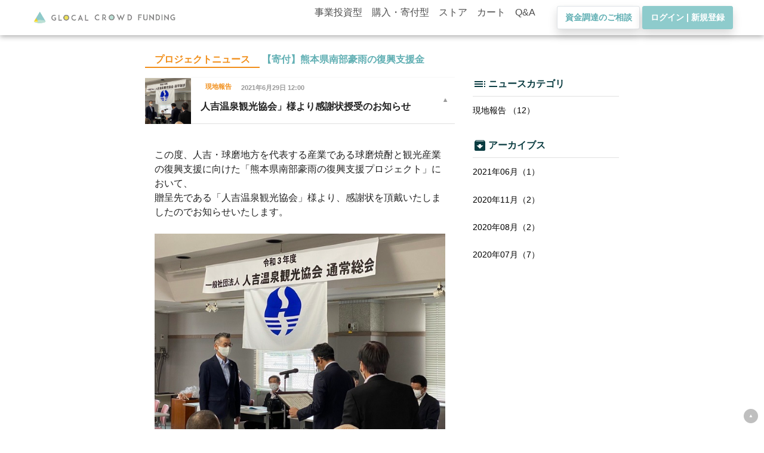

--- FILE ---
content_type: text/html; charset=UTF-8
request_url: https://www.glocal-cf.com/news/project/20200704?a=12
body_size: 6291
content:
<!DOCTYPE html>
<html lang="ja">
<head>
<meta http-equiv="content-type" content="text/html; charset=UTF-8" />
<meta http-equiv="content-style-type" content="text/css" />
<meta http-equiv="content-script-type" content="text/javascript" />
<meta http-equiv="Pragma" content="no-cache" />
<meta http-equiv="cache-control" content="no-cache" />
<meta http-equiv="expires" content="0" />


<title>【寄付】熊本県南部豪雨の復興支援金 | グローカル・クラウドファンディング</title>



	<meta name="keywords" content="【寄付】熊本県南部豪雨の復興支援金 | グローカル・クラウドファンディング"/>
	<meta name="description" content="人吉・球磨地域の球磨焼酎蔵元と観光産業の復興支援 | 【寄付】熊本県南部豪雨の復興支援金"/>


	
	<meta property="og:title" content="人吉温泉観光協会」様より感謝状授受のお知らせ | グローカル・クラウドファンディング" />
	<meta property="og:description" content="人吉・球磨地域の球磨焼酎蔵元と観光産業の復興支援 | 【寄付】熊本県南部豪雨の復興支援金" />
	<meta property="og:image" content="https://msat.glocal-cf.com/data/blog/archive/original/27599.png" />
	

	<meta name="twitter:card" content="summary_large_image" />
	<meta property="og:url" content="https://www.glocal-cf.com/news/project/20200704?a=12"/>
	<meta property="og:site_name" content="グローカル・クラウドファンディング"/>
	<meta property="og:locale" content="ja_JP">
	


<script type="text/javascript" src="/js/jquery.min.js"></script>
<script type="text/javascript" src="/js/jquery.number.js"></script>
<script type="text/javascript" src="/js/bootstrap.min.js"></script>
<script type="text/javascript" src="/js/common.js?0419"></script>
<!-- Google Tag Manager -->
<script>(function(w,d,s,l,i){w[l]=w[l]||[];w[l].push({'gtm.start':
new Date().getTime(),event:'gtm.js'});var f=d.getElementsByTagName(s)[0],
j=d.createElement(s),dl=l!='dataLayer'?'&l='+l:'';j.async=true;j.src=
'https://www.googletagmanager.com/gtm.js?id='+i+dl;f.parentNode.insertBefore(j,f);
})(window,document,'script','dataLayer','GTM-KVJM7H8');</script>
<!-- End Google Tag Manager -->
<link rel="stylesheet" type="text/css" href="/css/bootstrap.min.css" media="screen,print" />
<link rel="stylesheet" type="text/css" href="/css/reset.css?20260130" media="screen,print" />
<link rel="stylesheet" type="text/css" href="/css/base.css?20260130" media="screen,print" />
<link rel="stylesheet" type="text/css" href="/css/icon.css?20260130" media="screen,print" />
<link rel="stylesheet" type="text/css" href="/css/hack.css?20260130" media="screen,print" />
<link rel="stylesheet" type="text/css" href="/css/iconfont/material-icons.css?20260130">
<link rel="stylesheet" type="text/css" href="/css/fontawesome/all.css">
<link href="https://fonts.googleapis.com/css?family=Noto+Sans+JP&display=swap" rel="stylesheet">

<link rel="stylesheet" type="text/css" href="/css/news.css?20260130" media="screen,print" />

<link rel="stylesheet" type="text/css" href="/css/header.css?20260130" media="screen,print" />



<link rel="icon" href="/images/favicon.png" type="images/png">
<link rel="shortcut icon" href="/images/favicon.png" type="images/png">
<link rel="apple-touch-icon" href="/images/apple-icon.png" type="images/png">
<script src="https://cdnjs.cloudflare.com/ajax/libs/Chart.js/2.7.1/Chart.min.js"></script>
</head>

<body>
<!-- Google Tag Manager (noscript) -->
<noscript><iframe src="https://www.googletagmanager.com/ns.html?id=GTM-KVJM7H8"
height="0" width="0" style="display:none;visibility:hidden"></iframe></noscript>
<!-- End Google Tag Manager (noscript) -->

<!-- container -->
<div id="container">
<div class="content-wrap">

<!-- header -->
<meta name="viewport" content="width=device-width, initial-scale=1, shrink-to-fit=no">
<nav class="navbar navbar-expand-md navbar-light nav-bg-white fixed-top shadow-l2 py-md-2 px-3 px-lg-5" id="responsiveHeader">
	<a class="navbar-brand px-0 mr-auto mr-lg-3 ml-0 text-center" href="/">
		<picture>
			<source media="(min-width:1000px)" srcset="/images/logo.gif" width="355">
			<img src="/images/glocalcf-companylogo.png" height="33" alt="グローカル・クラウドファンディング">
		</picture>
	</a>

	<!--スマホ用のログイン等々のアイコン類-->
	<!--PC開発者ツールとスマホ実機だと見え方が違うので、触るときは実機での確認が必須-->
	<span class="mx-0 px-1 py-0 mt-1 mr-1" id="loginMenuSp" style="display:none;font-size:13px;">
				<a class="" href="/member/regist/form" id="registButtonSp">
			<button class="btn btn-link p-0" style="line-height:20px;">
			<strong><i class="fas fa-user-plus" style="font-size:14px;display:contents;"></i><br/><span style="font-size:0.7rem">会員登録</span></strong>
			</button>
		</a>
		<a class="" href="/member/login" id="loginButtonSp">
			<button class="btn btn-link p-0" style="line-height:20px;">
			<strong><i class="fas fa-sign-out-alt" style="font-size:14px;display:contents;"></i><br/><span style="font-size:0.7rem">ログイン</span></strong>
			</button>
		</a>
			</span>

	<button type="button" class="navbar-toggler px-2" data-toggle="collapse" data-target="#navberHeader" aria-controls="navberHeader" aria-expanded="false" aria-label="ナビゲーションの切替">
	</button>

	<div class="collapse navbar-collapse snavi pt-3 pt-md-0" id="navberHeader">
		<ul class="navbar-nav mr-auto">
			<li class="nav-item mr-0 mr-md-3 py-3 py-lg-0">
				<a href="/fund" target="_self" style="font-size: 16px;">事業投資型</a>
			</li>
			<li class="nav-item mr-0 mr-md-3 py-3 py-lg-0">
				<a href="/project" target="_self" style="font-size: 16px;">購入・寄付型</a>
			</li>
			<li class="nav-item mr-0 mr-md-3 py-3 py-lg-0">
				<a href="/store" target="_self" style="font-size: 16px;">ストア</a>
			</li>
			<li class="nav-item mr-0 mr-md-3 py-3 py-lg-0">
				<a href="/store/cart/list" target="_self" style="font-size: 16px;">カート</a>
			</li>
			<li class="nav-item mr-0 mr-md-3 py-3 py-lg-0">
				<a href="/faq" target="_self" style="font-size: 16px;">Q&A</a>
			</li>
			<li class="nav-item mr-0 mr-md-3 py-3 py-lg-0">
				<a href="/news/activity?a=25" id="guideBusiness" style="font-size: 16px;display: none;">
					資金調達のご相談
				</a>
			</li>
		</ul>

		<span class="mx-0 px-1" id="loginMenuPc">
			<a href="/news/activity?a=25" class="btn-new border shadow ripple">資金調達のご相談</a>

							<a href="/member/login?mode=init" class="btn-new blue shadow ripple" id="loginButtonPc">ログイン | 新規登録</a>
					</span>
	</div><!-- /.navbar-collapse -->
</nav>
<script>
$(function(){
		var path = location.pathname;
	var matcherMypage = new RegExp("mypage","ig");
	var matcherInvertFund = new RegExp("investfund","ig");
	if( matcherMypage.test(path) && !matcherInvertFund.test(path) ){
		$('#logoutButtonPc').show();
		$('#logoutOtherButtonPc').show();
		$('#logoutButtonSp').show();
		$('#logoutOtherButtonSp').show();
		$('#mypageButtonPc').hide();
		$('#mypageButtonSp').hide();
		$('#loginButtonPc').hide();
		$('#loginButtonSp').hide();
	} else {
		$('#logoutButtonPc').hide();
		$('#logoutOtherButtonPc').hide();
		$('#logoutButtonSp').hide();
		$('#logoutOtherButtonSp').hide();
	}
	if( document.documentElement.clientWidth > 865 ){
		$('#loginMenuSp').hide();
		$('#loginMenuPc').show();
		$('#guideBusiness').hide();
	} else if( document.documentElement.clientWidth > 767 ) {
		$('#guideBusiness').hide();
	}else {
		$('#loginMenuSp').show();
		$('#loginMenuPc').hide();
		$('#guideBusiness').show();
	}
});
</script>
<style>
span.notificationIcon {
  position: relative;
  width: 18px;
  height: 18px;
  border-radius: 50%;
  color: #fff;
  background-color: #C00;
  font-size: 14px;
}
span.notificationIcon span {
  width: 20px;
  font-weight: 900;
  display: inline-block;
}
@media (min-width: 700px) {
span.notificationIcon {
    position: relative;
    width: 20px;
    height: 20px;
    border-radius: 50%;
    color: #fff;
    background-color: #C00;
    font-size: 14px;
	margin-right: 5px;
  }
span.notificationIcon span {
    width: 20px;
    font-weight: 900;
    display: inline-block;
  }
</style>
<!-- /header -->




<!-- main -->
<div id="main" class="clearfix">

<style>

	h2 small{
		margin-left: 0.7rem;
	}

	.progress-thin {
		background-color: #cccccc;
		border-radius: 2px;
		box-shadow: 0 1px 2px rgba(0, 0, 0, 0.1) inset;
		height: 12px;
		overflow: hidden;
	}

	.progress-bar {
		background-color: #01B7AB;
		box-shadow: 0 -1px 0 rgba(0, 0, 0, 0.15) inset;
		color: #fff;
		float: left;
		font-size: 12px;
		height: 100%;
		line-height: 20px;
		text-align: center;
		transition: width 0.6s ease 0s;
		width: 0;
	}

	.item {
		margin: 0 0 10px 0;
	}
	
	.thumbnail,
	.thumbnail img{
		height: 77px !important;
		width: 77px !important;
	}
	
</style>
<div class="col-12 col-md-10 offset-md-1 col-lg-8 offset-lg-2 mt-3 row">
<div class="col-12">
	<h2><em><a href="/news/project/20200704">プロジェクトニュース</a></em> <a href="/project/20200704">【寄付】熊本県南部豪雨の復興支援金</a><small></small></h2>
</div>

	<div class="newslist clearfix col-12 col-md-8 mb-5">
		<dl class="accordion">
				<dt>
			<span class="thumbnail"><img src="https://msat.glocal-cf.com/data/blog/archive/original/27599.png" /></span>
			<span class="label cat">現地報告</span><span class="label date">2021年6月29日 12:00</span>			<p>人吉温泉観光協会」様より感謝状授受のお知らせ</p>
		</dt>
		<dd>
			<style type="text/css">.indent{
margin-left: 1.8rem;
}
li{
margin-bottom: 1.0rem;
border: none !important;
}
</style>
<p>&nbsp;</p>

<p>この度、人吉・球磨地方を代表する産業である球磨焼酎と観光産業の復興支援に向けた「熊本県南部豪雨の復興支援プロジェクト」において、</p>

<p>贈呈先である「人吉温泉観光協会」様より、感謝状を頂戴いたしましたのでお知らせいたします。</p>

<p>&nbsp;</p>

<p><img alt="/data/blog/archive/original/27599.png" src="https://msat.glocal-cf.com/data/blog/archive/original/27599.png" /></p>

<p>(ご支援者皆様を代表致しまして、弊社社長の荒川が受け取りました)</p>

<p>&nbsp;</p>

<p><img alt="/data/blog/archive/original/27598.jpg" src="https://msat.glocal-cf.com/data/blog/archive/original/27598.jpg" /></p>

<p>&nbsp;</p>

<p align="left"><span style="font-size:16px;"><span style="color:#000000;"><strong>◆熊本県南部豪雨の復興支援プロジェクトの概要</strong></span></span></p>

<table class="table" style="width:100%;">
	<tbody>
		<tr>
			<td style="text-align: center;">募集期間</td>
			<td>2020年7月6日(月)～2020年8月31日(月)</td>
		</tr>
		<tr>
			<td style="text-align: center;">形態</td>
			<td>寄付型（寄付金控除は非対象）</td>
		</tr>
		<tr>
			<td style="text-align: center;">贈呈式</td>
			<td>2020年 10 月 23 日(金)</td>
		</tr>
		<tr>
			<td style="text-align: center;">贈呈額総額</td>
			<td>6,919,288円　</td>
		</tr>
		<tr>
			<td style="text-align: center;">内訳</td>
			<td>球磨焼酎酒造組合様　3,459,644円、人吉温泉観光協会様　3,459,644円</td>
		</tr>
	</tbody>
</table>

<p align="left">プロジェクトの詳細は、専用サイトを（<a href="https://www.glocal-cf.com/project/20200704" target="_blank">https://www.glocal-cf.com/project/20200704</a>）をご確認ください。</p>

<p align="left">&nbsp;</p>

<p align="left">&nbsp;</p>

<p align="left">今後も様々なプロジェクトを通じ、世界中から集めた「意志あるお金」を循環させ、地域の夢の実現に貢献できるよう取り組んで参ります。</p>

			
											<div class="sns">
					<div class="fb-like" data-href="https://www.glocal-cf.com/news/project/20200704?a=12" data-share="true" data-layout="button"></div>
					<a href="https://twitter.com/share" class="twitter-share-button"{count} data-text="人吉温泉観光協会」様より感謝状授受のお知らせ" data-url="https://www.glocal-cf.com/news/project/20200704?a=12">Tweet</a>
				</div>
						
		</dd>
				</dl>
		
			</div>
		<script>!function(d,s,id){var js,fjs=d.getElementsByTagName(s)[0],p=/^http:/.test(d.location)?'http':'https';if(!d.getElementById(id)){js=d.createElement(s);js.id=id;js.src=p+'://platform.twitter.com/widgets.js';fjs.parentNode.insertBefore(js,fjs);}}(document, 'script', 'twitter-wjs');</script>
		<script>(function(d, s, id) {
		  var js, fjs = d.getElementsByTagName(s)[0];
		  if (d.getElementById(id)) return;
		  js = d.createElement(s); js.id = id;
		  js.src = "//connect.facebook.net/ja_JP/sdk.js#xfbml=1&version=v2.5";
		  fjs.parentNode.insertBefore(js, fjs);
		}(document, 'script', 'facebook-jssdk'));</script>

	
	<div class="col-12 col-md-4" id="side">
		<dl>
			<dt><i class="material-icons">toc</i>ニュースカテゴリ</dt>
			<dd>
			<ul>
						<li>
			<a href="/news/project/20200704?c=1">現地報告			（12）
			</a>
			</li>
							</ul>
			</dd>
		</dl>
		<dl>
			<dt><i class="material-icons">archive</i>アーカイブス</dt>
			<dd>
				<ul>
										<li><a href="/news/project/20200704?m=2021-06">2021年06月（1）</a></li>
										<li><a href="/news/project/20200704?m=2020-11">2020年11月（2）</a></li>
										<li><a href="/news/project/20200704?m=2020-08">2020年08月（2）</a></li>
										<li><a href="/news/project/20200704?m=2020-07">2020年07月（7）</a></li>
									</ul>
			</dd>
		</dl>
		
		
			</div>
	
	<script>
	$(document).ready(function(){
		$(".newslist .accordion dd").eq(0).css("display","block");
		$(".newslist .accordion dt").eq(0).addClass("open");
	});
	</script>
</div>

</div>
<!-- /main -->
</div>
</div>
<!-- /container -->



<!-- Footer -->
<div class="pt-5 pt-md-4 pb-5 text-left" id="footer">
	<div class="row col-12 col-lg-10 offset-lg-1 col-xl-8 offset-xl-2 mb-3 main-content">
		<div class="col-12 col-md-3 pb-3 pt-md-3 px-0 border-bottom">
			<a id="collapseHeaderService" data-toggle="collapse" href="#collapseService" role="button" aria-expanded="false" aria-controls="collapseService">
				<span class="p-0"><strong>ニュース</strong></span>
				<span class="toggle-icon" id="serviceToggleIcon"></span>
			</a>
			<dd class="collapse ml-3 ml-md-0 mt-2" id="collapseService">
				<ul>
					<li><a href="/news/activity?c=1">お知らせ</a></li>
					<li><a href="/news/activity?c=2">ガイド</a></li>
					<li><a href="/news/activity?c=4">プレスリリース</a></li>
					<li><a href="/news/activity?c=5">メディア情報</a></li>
					
				</ul>
			</dd>
		</div>
		<hr class="link-border">
		<div class="col-12 col-md-3 py-3 px-0 border-bottom">
			<a id="collapseHeaderNotice" data-toggle="collapse" href="#collapseNotice" role="button" aria-expanded="false" aria-controls="collapseNotice">
				<span class="p-0"><strong>サポート</strong></span>
				<span class="toggle-icon" id="noticeToggleIcon"></span>
			</a>
			<dd class="collapse ml-3 ml-md-0 mt-2" id="collapseNotice">
				<ul>
					<li><a href="/about">仕組み</a></li>
					<li><a href="/inquiry">お問い合わせ</a></li>
					<li><a href="/faq">よくある質問</a></li>
				</ul>
			</dd>
		</div>
		<hr class="link-border">
		<div class="col-12 col-md-3 py-3 px-0 border-bottom">
			<a  id="collapseHeaderSupport" data-toggle="collapse" href="#collapseSupport" role="button" aria-expanded="false" aria-controls="collapseSupport">
				<span class="p-0"><strong>規約</strong></span>
				<span class="toggle-icon" id="supportToggleIcon"></span>
			</a>
			<dd class="collapse ml-3 ml-md-0 mt-2" id="collapseSupport">
				<ul>
					<li><a href="/privacy">個人情報保護基本方針</a></li>
					<li><a href="/solicitation">勧誘方針</a></li>
					<li><a href="/antisocial">反社会的勢力に対する基本方針</a></li>
					<li><a href="/terms">会員利用規約</a></li>
					<li><a href="/creditcard">クレジットカード決済利用に関する特約</a></li>
				</ul>
			</dd>
		</div>
		<hr class="link-border">
		<div class="col-12 col-md-3 py-3 px-0">
			<a id="collapseHeaderCompany" data-toggle="collapse" href="#collapseCompany" role="button" aria-expanded="false" aria-controls="collapseCompany">
				<span class="p-0"><strong>運営会社</strong></span>
				<span class="toggle-icon" id="companyToggleIcon"></span>
			</a>
			<dd class="collapse ml-3 ml-md-0 mt-2" id="collapseCompany">
				<ul>
					<li><a href="/company">企業情報</a></li>
					<li><a href="/tokutei">特定商取引法に基づく表記</a></li>
					<li><a href="/alcohol">酒類販売管理者標識の掲示</a></li>
				</ul>
			</dd>
		</div>
	</div>
	<div class="row col-12 col-lg-10 offset-lg-1 col-xl-8 offset-xl-2 mb-4 main-content" id="considerations">
		<div>【ご留意事項】</div>
		<div>当社が取り扱うファンドには、所定の取扱手数料（別途金融機関へのお振込手数料が必要となる場合があります。）がかかるほか、出資金の元本が割れる等のリスクがあります。</div>
		<div>取扱手数料及びリスクはファンドによって異なりますので、詳細は各ファンドの匿名組合契約説明書をご確認ください。</div>
	</div>
	<div class="row col-12 col-lg-10 offset-lg-1 col-xl-8 offset-xl-2 mb-3 main-content" id="copyright">
		<div>株式会社グローカル・クラウドファンディング　第二種金融商品取引業者　九州財務局長（金商）第20号　加入協会：一般社団法人第二種金融商品取引業協会<br/>
		© 2026 GLOCAL CROWDFUNDING INC.</div>
	</div>
	<div class="col-12 col-lg-10 offset-lg-1 col-xl-8 offset-xl-2 mt-5 mt-md-0">
    	<ul class="sns px-0 float-right">
    		<li class="pl-3"><a href="https://www.facebook.com/glocalcf" target="_brank"><i class="fab fa-facebook"></i></a></li>
    		<li class="pl-3"><a href="https://twitter.com/glocal_cf" target="_brank"><i class="fab fa-twitter"></i></a></li>
     		<li class="pl-3"><a href="https://www.instagram.com/glocal_cf" target="_brank"><i class="fab fa-instagram"></i></a></li>
			 <li class="pl-3"><a href="https://lin.ee/KUVIU3A" target="_brank"><i class="fab fa-line"></i></a></li>
			</ul>
     </div>
</div>
<script>
	$(function() {
        // フッター周りのJS
    	// 画面サイズがPC表示の場合の、アコーディオン周りのDOM操作
    	if( window.innerWidth > 767 ){
    	    // アコーディオンの親リンクの、開閉先URLを削除し、開閉できないようにする
    	    $('#collapseHeaderService').prop('href','');
            $('#collapseHeaderNotice').prop('href','');
            $('#collapseHeaderSupport').prop('href','');
            $('#collapseHeaderCompany').prop('href','');
            // アコーディオンの親リンクの、アイコンを非表示にする
            $('#serviceToggleIcon').hide();
            $('#noticeToggleIcon').hide();
            $('#supportToggleIcon').hide();
            $('#companyToggleIcon').hide();
            // アコーディオンの子要素をデフォルトで表示する
            $('#collapseService').addClass('show');
            $('#collapseNotice').addClass('show');
            $('#collapseSupport').addClass('show');
            $('#collapseCompany').addClass('show');
        }
	});
</script>
<!-- /Footer -->
<a href="" id="pagetop">▲</a>


<script type="text/javascript">
$(function(){
   footer_height = $("#footer").height();
   footer_height += 80;
   $("#container").css("min-height", "calc(100vh - " + footer_height + "px");
});
</script>

</body>
</html>



--- FILE ---
content_type: text/css
request_url: https://www.glocal-cf.com/css/icon.css?20260130
body_size: 458
content:
@charset "UTF-8";

/* icon  ------------------------------*/
i{
	display: inline-block;
	vertical-align: top;
	width:15px;
	height:15px;
}
.tab_contents i{
	width: auto;
	height:auto;
}
i.mail {
	width:16px;
	height:12px;
	background: url(/images/i_h_mail.png) -16px 0 no-repeat;
}
i.arrow-right{
	width:6px;
	height:9px;
	vertical-align: middle;
	background: url(/images/i_btn.png) -18px 0 no-repeat;
}
.arrow-right.blue{
	background-position: -6px 0;
}

.link i.arrow-right,
.border i.arrow-right{
	background-position: -6px 0;
}

/* Side  ------------------------------*/

#side dt i{
	width: 20px;
	height:20px;
}



/* MyPageMenu  ------------------------------*/
.header_sub_menu i{
	background: url(/images/i_menu.png) 0 0 no-repeat;
}

.header_sub_menu i.search{
	background-position: 0 0;
}
.header_sub_menu li.on i.search,
.header_sub_menu a:hover i.search{
	background-position: -15px 0;
}
.store_menu li.on i.search,
.store_menu a:hover i.search{
	background-position: -30px 0;
}

.header_sub_menu i.user{
	background-position: 0 -15px;
}
.header_sub_menu li.on i.user,
.header_sub_menu a:hover i.user{
	background-position: -15px -15px;
}
.store_menu li.on i.user,
.store_menu a:hover i.user{
	background-position: -30px -15px;
}

.header_sub_menu i.question{
	background-position: 0 -30px;
}
.header_sub_menu li.on i.question,
.header_sub_menu a:hover i.question{
	background-position: -15px -30px;
}
.store_menu li.on i.question,
.store_menu a:hover i.question{
	background-position: -30px -30px;
}

.header_sub_menu i.mail{
	background-position: 0 -45px;
}
.header_sub_menu li.on i.mail,
.header_sub_menu a:hover i.mail{
	background-position: -15px -45px;
}

.header_sub_menu i.home{
	background-position: 0 -60px;
}
.header_sub_menu li.on i.home,
.header_sub_menu a:hover i.home{
	background-position: -15px -60px;
}

.header_sub_menu i.yen{
	background-position: 0 -75px;
}
.header_sub_menu li.on i.yen,
.header_sub_menu a:hover i.yen{
	background-position: -15px -75px;
}

.header_sub_menu i.memo{
	background-position: 0 -90px;
}
.header_sub_menu li.on i.memo,
.header_sub_menu a:hover i.memo{
	background-position: -15px -90px;
}

.header_sub_menu i.cart{
	background-position: 0 -105px;
}
.header_sub_menu li.on i.cart,
.header_sub_menu a:hover i.cart{
	background-position: -15px -105px;
}







--- FILE ---
content_type: text/css
request_url: https://www.glocal-cf.com/css/hack.css?20260130
body_size: 148
content:
@charset "UTF-8";


/* ##### float指定ボックス用ハック ##### */
.clearfix:after {
	content: "";
	display: block;
	height: 0;
	clear: both;
	visibility: hidden;
}

.clearfix {display: inline-block;}

/* Hides from IE-mac \*/
*html .clearfix{height: 1%;}
.clearfix{display: block;}
/* End Hides from IE-mac */

/* ##### End float指定ボックス用ハック ##### */



/* ##### IE6用ハック ##### */



--- FILE ---
content_type: application/javascript
request_url: https://www.glocal-cf.com/js/common.js?0419
body_size: 4869
content:
$(document).ready(function() {
	//Accordion
	$(document).on('click', '.accordion > dt', function () {
		$(this).next().slideToggle("normal");
		$(this).toggleClass("open");
		
		return false;
	});
	
	
	$('.item a').hover(function () { 
		$(this).find("img").stop(true, true).animate({ opacity:0.5 }, 500);
	},function () {
		$(this).find("img").stop(true, true).animate({ opacity:1 }, 250);
	});
	
	$('.cont.M').css("width","auto");

	
	$(document).on('click', '#pagetop', function () {
		$('html,body').animate({ scrollTop: 0 }, 1000);
		return false;
	});

	
	$("#project td:FIRST-CHILD").each(function (i) {
		if( $(this).text() == "（注1）" ){
			$(this).css("white-space", "nowrap");
		}
	});
	
	
	if( $(".photo > .fundimg").find("img").size() < 1 ){
		$(".photo > .fundimg").css("background-color", "#CCC");
	}
	if( $(".photo > .ecimg").find("img").size() < 1 ){
		$(".photo > .ecimg").css("background-color", "#CCC");
	}
	
	
	
});


/**
 * 半角入力の場合、数字以外の文字を入力できない
 * Firefox対応：バックスペース(8)、TabとDeleteと矢印（0）は許可する
 * @param {event} event
 * @returns {Boolean}
 */
function disableNaN(event)
{
	var keyCode = event.which;
	if (keyCode >= 48 && keyCode <= 57 || keyCode === 8 || keyCode === 0)
	{
		return true; 
	}
	else
	{
		return false; 
	}
}

/**
 * 自動で入力遷移する
 * @param {event} event
 * @param {DOM} obj
 */
function nextField(event,obj)
{
	var key_code = event.which;
	if(key_code !== 67 && key_code !== 17 && key_code !== 16 && key_code !== 9 && key_code !== 37 && key_code !== 39)
	{
		//選択（mousedown+mousemove）、shift+TAB/TAB、右／左の場合、遷移しない
		if(obj.val().length >= obj.prop("maxlength"))
		{
			obj.next().focus().val(obj.next().val());
		}
	}
}

/*
* 全角英数字、全角記号をを半角に変換する関数
* @param {string} - 全角英数字、全角記号
* @returns {String} - 半角英数字、半角英記号
*/
function AllWidthToHalfWidth(str)
{
	var result="";
	var charCode;
	for (var i = 0; i < str.length; i++) {
		charCode = str.charCodeAt(i);
		//space変換する
		if (charCode===0x3000) 
		{
			result+= String.fromCharCode(0x0020);
			continue;
		}

		if (charCode > 0xFF00 && charCode <0xFF5B)
		{
			result+= String.fromCharCode(charCode - 0xFEE0);
		}
		else result+= String.fromCharCode(charCode);
	} 

	return result;
}

/** 半角ｶﾀｶﾅを全角カタカナに変換する関数
 * @param {String} - 半角ｶﾀｶﾅ
 * @returns {String} - 全角カタカナ
 */
function HalfKatakanaToAllKatakana(str) {
	var half_width_katakana = new Array('ｧ','ｨ','ｩ','ｪ','ｫ','ｬ','ｭ','ｮ','ｯ','ｰ','ｳﾞ','ｶﾞ','ｷﾞ','ｸﾞ','ｹﾞ','ｺﾞ','ｻﾞ','ｼﾞ','ｽﾞ','ｾﾞ','ｿﾞ','ﾀﾞ','ﾁﾞ','ﾂﾞ','ﾃﾞ','ﾄﾞ','ﾊﾞ','ﾋﾞ','ﾌﾞ','ﾍﾞ','ﾎﾞ','ﾊﾟ','ﾋﾟ','ﾌﾟ','ﾍﾟ','ﾎﾟ','ｱ','ｲ','ｳ','ｴ','ｵ','ｶ','ｷ','ｸ','ｹ','ｺ','ｻ','ｼ','ｽ','ｾ','ｿ','ﾀ','ﾁ','ﾂ','ﾃ','ﾄ','ﾅ','ﾆ','ﾇ','ﾈ','ﾉ','ﾊ','ﾋ','ﾌ','ﾍ','ﾎ','ﾏ','ﾐ','ﾑ','ﾒ','ﾓ','ﾔ','ﾕ','ﾖ','ﾗ','ﾘ','ﾙ','ﾚ','ﾛ','ﾜ','ｦ','ﾝ');
	var all_width_katakana = new Array('ァ','ィ','ゥ','ェ','ォ','ャ','ュ','ョ','ッ','ー','ヴ','ガ','ギ','グ','ゲ','ゴ','ザ','ジ','ズ','ゼ','ゾ','ダ','ヂ','ヅ','デ','ド','バ','ビ','ブ','ベ','ボ','パ','ピ','プ','ペ','ポ','ア','イ','ウ','エ','オ','カ','キ','ク','ケ','コ','サ','シ','ス','セ','ソ','タ','チ','ツ','テ','ト','ナ','ニ','ヌ','ネ','ノ','ハ','ヒ','フ','ヘ','ホ','マ','ミ','ム','メ','モ','ヤ','ユ','ヨ','ラ','リ','ル','レ','ロ','ワ','ヲ','ン');
	var result = str;
	for(var i = 0; i < half_width_katakana.length; i++) {
		result = result.replace(new RegExp(half_width_katakana[i], 'g'), all_width_katakana[i]);
	}
	return result;
}

/** 全角ひらがなを全角カタカナに変換する関数
 * @param {String} - 全角ひらがな
 * @returns {String} - 全角カタカナ
 */
function AllHiraganaToAllKatagana(str) {
	return str.replace(/[\u3041-\u3096]/g, function(match) {
		var strTemp = match.charCodeAt(0) + 0x0060;
		return String.fromCharCode(strTemp);
	});
}

/**半角英数字、半角記号を全角に変更する
 * @param {String} - 半角英数字、半角記号
 * @returns {String} - 全角英数字、半角記号
 */
function HalfWidthToAllWidth(str)
{
	var result="";
	var charCode;
	for(var i=0;i<str.length;i++) 
	{
		charCode = str.charCodeAt(i);
		//space
		if(charCode === 0x0020) { 
			result += String.fromCharCode(0x3000);
			continue;
		}
		if(charCode > 0x0020 && charCode < 0x007F) 
		{
			result += String.fromCharCode(charCode + 0xFEE0);
			continue;
		}
		result += String.fromCharCode(charCode);
	}
	return result;
}
	
function scrollTgt(tgt){
	var tgttop = $(tgt).position().top;
	$('html,body').animate({ scrollTop: tgttop }, 500);
}